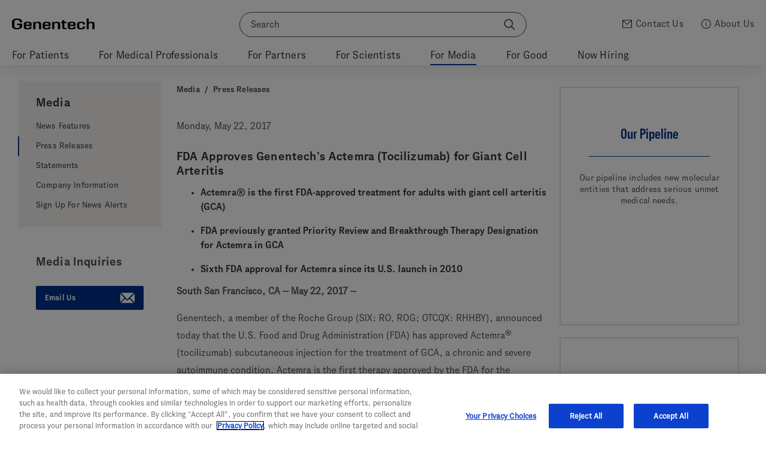

--- FILE ---
content_type: text/html; charset=utf-8
request_url: https://www.gene.com/media/press-releases/14667/2017-05-22/fda-approves-genentechs-actemra-tocilizu
body_size: 11470
content:
<!doctype html>
<html lang="en-us" >
<head>
    <meta charset="utf-8">
    <title>Genentech: Press Releases | Monday, May 22, 2017</title>
    <meta name="description" content="Discover the latest news about our company, our products, our policies, and our people.">
    <link href="https://feeds.feedburner.com/Genentech-Stories" rel="alternate" type="application/rss+xml" title="Genentech - Read about breakthrough science, the everyday people who make it happen, and the patients we serve." />
    <meta name="viewport" content="width=device-width, initial-scale=1">
    <meta property="og:title" content="Genentech: Press Releases | Monday, May 22, 2017" />
    <meta property="og:description" content="Discover the latest news about our company, our products, our policies, and our people." />
    <meta property="og:image" content="https://www.gene.com/assets/frontend/img/social.gif" />
    
    <meta name="twitter:card" content="summary_large_image">
    <meta name="twitter:site" content="@genentech">
    <meta name="twitter:title" content="Genentech: Press Releases | Monday, May 22, 2017">
    <meta name="twitter:description" content="Discover the latest news about our company, our products, our policies, and our people.">
    <meta name="twitter:creator" content="@genentech">
    <meta name="twitter:image:src" content="https://www.gene.com/assets/frontend/img/social.gif">
    <meta name="csrf-token" content="">

        <script data-icons="https://www.gene.com/assets/frontend/svg/icons.svg?v=13891afe249de21f498f7ecd5b0ba5c6"></script>
    <link rel="preload" as="style" href="https://www.gene.com/build/assets/v3-main-site-grimTyi6.css" /><link rel="stylesheet" href="https://www.gene.com/build/assets/v3-main-site-grimTyi6.css" />
    
    <link rel="icon" type="image/svg+xml"
      href="/assets/frontend/img/favicon-prefers-dark-mode.svg"
      media="(prefers-color-scheme: dark)">

    <link rel="icon" type="image/svg+xml"
      href="/assets/frontend/img/favicon-prefers-light-mode.svg"
      media="(prefers-color-scheme: light)">

    <link rel="sitemap" type="application/xml" title="Sitemap" href="/sitemap" />
    <link rel="stylesheet" href="https://www.gene.com/assets/frontend/css/custom/galaxySearch.css" />

            <link rel="canonical" href="https://www.gene.com/media/press-releases/14667/2017-05-22/fda-approves-genentechs-actemra-tocilizu">
    
  <style>
  .fit-vids-style {
    display: none;
  }
  </style>

    <script>
    var jQ = {
        queue: [],
        ready: function (f) {
            if (typeof f=='function') jQ.queue.push(f);
            return jQ;
            },
        unq: function () {
            for (var i = 0; i < jQ.queue.length; i++) jQ.queue[i]();
            jQ.queue = null;
        }
    };
    if (typeof window.jQuery == 'undefined') { window.jQuery = window.$ = jQ.ready; }
    var Gene = { universal: {}, configs: {}, main: {}, features: {}, custom: {}, analytics: {} };
    Gene.configs.paths = {
        prepend : '/'
    }
    </script>

    <!-- OneTrust Cookies Consent Notice start for www.gene.com -->
<script src="https://cdn.cookielaw.org/scripttemplates/otSDKStub.js" data-document-language="true" type="text/javascript" charset="UTF-8" data-domain-script="0fd064ad-a247-479a-9e43-5ca8b40bcb43" ></script>
<script type="text/javascript">
function OptanonWrapper() { }
</script>
<!-- OneTrust Cookies Consent Notice end for www.gene.com -->

  <script>
    var isReturningUser = false;

    if (window.localStorage) {
       isReturningUser = localStorage.getItem('RETURNING_USER') != null;
       localStorage.setItem('RETURNING_USER', true);
    }

    var referrer = 'direct';
    if (document.referrer && document.referrer != "") {
      referrer = document.referrer;
    }

    var dataLayer = [{
      'userType': isReturningUser ? 'returning' : 'new',
      'referrer': referrer,
            'contentID': 'node-dc4c68e2-39e0-43f8-951d-9699f32fc71e',
                        'contentID': 'node-dc4c68e2-39e0-43f8-951d-9699f32fc71e',
          }];
      </script>

<link rel="modulepreload" as="script" href="https://www.gene.com/build/assets/analytics-standalone-B03L63xz.js" /><script  src="https://www.gene.com/build/assets/analytics-standalone-B03L63xz.js"></script>

<script type="text/javascript">

    function getQueryParam(str) {
       var v = window.location.search.match(new RegExp('(?:[\?\&]'+str+'=)([^&]+)'));
       return v ? v[1] : null;
    }
    var src = getQueryParam('src');

    if (src) {
        Gene.analytics.setSource('Source', src);
    }

    
</script>
  <script src="https://cdn.jsdelivr.net/gh/alpinejs/alpine@v2.x.x/dist/alpine.min.js" defer></script>
</head>

<body class=" ">
<!-- Google Tag Manager -->
   <script>(function(w,d,s,l,i){w[l]=w[l]||[];w[l].push({'gtm.start':
    new Date().getTime(),event:'gtm.js'});var f=d.getElementsByTagName(s)[0],
            j=d.createElement(s),dl=l!='dataLayer'?'&l='+l:'';j.async=true;j.src=
            'https://www.googletagmanager.com/gtm.js?id='+i+dl;f.parentNode.insertBefore(j,f);
    })(window,document,'script','dataLayer','GTM-PPKDWPC');</script>
    <!-- End Google Tag Manager -->
    <!-- Google Tag Manager (noscript) -->
    <noscript><iframe src="https://www.googletagmanager.com/ns.html?id=GTM-PPKDWPC"
    height="0" width="0" style="display:none;visibility:hidden"></iframe></noscript>
    <!-- End Google Tag Manager (noscript) -->

<header id='gene-header' class='header'></header>

<div class="l-page-overlay"></div>

<script>
    // @todo: This is temporary code - to be moved to separate file (both css & js).
    var relatedTranslations = [];
    var currentLangId = 'en';
    var langSwitchLabels = {};;

    $(document).ready(function () {
        if (relatedTranslations.length > 0) {
            var selector = $('<select data-minimum-results-for-search="50" data-width="resolve" style="margin-top: -15px; width: 160px;"></select>');

            selector.append($('<option>' + (langSwitchLabels[currentLangId] ?? currentLangId) + '</option>'));

            relatedTranslations.forEach(function (translation) {
                selector.append($('<option value="' + translation.calculated_path + '">' + (langSwitchLabels[translation.lang_id] ?? translation.lang_id) + '</option>'));
            });

            selector.on('change', function () {
                if ($(this).val().length > 0) {
                    window.location = '/switch?request_path=' + $(this).val();
                }
            });

            var breadcrumbs = $('.js-nav-container .breadcrumbs').first();

            if (breadcrumbs) {
                var container = $('<div class="lang-switch-container" style="display: flex; flex-direction: row; justify-content: space-between; align-content: flex-start;"></div>');
                container.append(breadcrumbs.clone());
                container.append(selector);

                breadcrumbs.hide();
                breadcrumbs.after(container);
            }
        }
    });
</script>
<style>
    .lang-switch-container {
        margin-bottom: 10px;
    }
    .lang-switch-container .select2-container {
        position: relative;
        top: -13px;
    }
    .lang-switch-container .select2-container .select2-selection--single {
        margin-top: 0px;
    }
    .lang-switch-container .select2-container--default .select2-selection--single .select2-selection__arrow {
        top: -10px;
    }
</style>
<div class="ie-warning" style="display:none;">
    <div class="ie-warning__container constrained">
        <h2 class="ie-warning__text">Attention: This page may not render properly. The browser you are using, Internet Explorer 10, is no longer supported.</h2>
    </div>
</div>

<!--Commented out til next closure
-->

<!--GPF Alert Banners-->



<div class="header__spacer "></div>



<div class="js-nav-container ">
    <script type="text/javascript">
    Gene.analytics.setAudience('media');
</script>

<div class="constrained">
        <div style="position: absolute; width: 260px; height: 100%;">
            <div class="l-rail-left">
                
                <div class="nav-secondary-container">
                                            <nav class="nav-secondary js-nav-secondary">
                    <div class="nav-secondary__header ">
                <a class="nav-secondary__link" href="/media">Media</a>
            </div>
                
                    
            <ul class="nav-secondary__children">
                                                                                        
                            <li class="nav-secondary__child ">
                                <a class="nav-secondary__link" href="/media/news-features">News Features</a>
                            </li>
                                                                                                                                    
                            <li class="nav-secondary__child current">
                                <a class="nav-secondary__link" href="/media/press-releases">Press Releases</a>
                            </li>
                                                                                                                                    
                            <li class="nav-secondary__child ">
                                <a class="nav-secondary__link" href="/media/statements">Statements</a>
                            </li>
                                                                                                                                    
                            <li class="nav-secondary__child ">
                                <a class="nav-secondary__link" href="/media/company-information">Company Information</a>
                            </li>
                                                                                                                                    
                            <li class="nav-secondary__child ">
                                <a class="nav-secondary__link" href="/media/news-alerts">Sign Up For News Alerts</a>
                            </li>
                                                                        </ul>
            </nav>
                    
                                        <aside class="nav-secondary__media-inquiries">
                        <div class="nav-secondary__media-inquiries-header">Media Inquiries</div>
                        <a id="start-new-submission" class="button" href="/contact-us/submit-media-inquiry">
                            Email Us <svg class="icon nav-secondary__button-icon"><use xlink:href="#icon-share-email"></use></svg>
                        </a>
                    </aside>
                                    </div>
            </div>
        </div>
    </div>

<div class="constrained press-release">
    <div class="l-grid">

        <div class="l-content-container">
            <div class="l-content">
                <div class="breadcrumbs">
                        <a href="/media">Media</a> /
                <a href="/media/press-releases">Press Releases</a>
</div>

                <div class="block-basic">
                    <p>Monday, May 22, 2017</p>

                    <h2>FDA Approves Genentech’s Actemra (Tocilizumab)  for Giant Cell Arteritis</h2>                    <h3><ul><li>Actemra® is the first FDA-approved treatment for adults with giant cell arteritis (GCA)</li><li>FDA previously granted Priority Review and Breakthrough Therapy Designation for Actemra in GCA</li><li>Sixth FDA approval for Actemra since its U.S. launch in 2010</li></ul></h3>                                        
                    <p><b> South San Francisco, CA -- May 22, 2017 -- </b></p>                    <p>Genentech, a member of the Roche Group (SIX: RO, ROG; OTCQX: RHHBY), announced today that the U.S. Food and Drug Administration (FDA) has approved Actemra<sup>&reg; </sup>(tocilizumab) subcutaneous injection for the treatment of GCA, a chronic and severe autoimmune condition. Actemra is the first therapy approved by the FDA for the treatment of adult patients with GCA. This is the sixth FDA approval for Actemra since the medicine was launched in 2010.</p>
<p>&ldquo;Today&rsquo;s FDA decision means people living with giant cell arteritis will, for the first time, have an FDA-approved treatment option for this debilitating disease,&rdquo; said Sandra Horning, M.D., chief medical officer and head of Global Product Development. &ldquo;With no new treatments in more than 50 years, this approval could be transformational for people with GCA and for their physicians.&rdquo;</p>
<p>The approval is based on the positive outcome of the Phase III GiACTA study evaluating Actemra in patients with GCA. The results showed that Actemra, initially combined with a six-month steroid (glucocorticoid) regimen, more effectively sustained remission through 52 weeks (56 percent in the Actemra weekly group and 53.1 percent in the Actemra bi-weekly group) compared to placebo combined with a 26-week steroid taper (14 percent) and placebo combined with a 52-week steroid taper (17.6 percent).<sup>1</sup></p>
<p><strong>About the GiACTA study</strong> <br /> GiACTA (NCT01791153) is a Phase III, global, randomized, double-blind, placebo-controlled trial investigating the efficacy and safety of Actemra as a novel treatment for GCA. It is the first successful clinical trial conducted in GCA and the first to use blinded, variable-dose, variable-duration steroid regimens. The multicenter study was conducted in 251 patients across 76 sites in 14 countries. The primary endpoint was evaluated at 52 weeks.</p>
<p><strong>About Giant Cell Arteritis</strong> <br /> GCA, also known as temporal arteritis (TA), affects an estimated 228,000 people over the age of 50 in the U.S., and the disease is two to three times more likely to affect women than men.<sup>2,3 </sup>GCA is often difficult to diagnose because of the wide and variable spectrum of signs and symptoms. GCA can cause severe headaches, jaw pain and visual symptoms and if left untreated, can lead to blindness, aortic aneurysm or stroke.<sup>3</sup> Treatment to date for people with GCA has been limited to high-dose steroids that play a role as an effective &lsquo;emergency&rsquo; treatment option to prevent damage such as vision loss.<sup>3</sup> Due to the variability of symptoms, complexity of the disease and disease complications, people with GCA are often seen by several physicians including rheumatologists, ophthalmologists and neurologists.</p>
<p><strong> About Actemra <br /> </strong> Actemra is the first humanized interleukin-6 (IL-6) receptor antagonist approved for the treatment of adult patients with moderately to severely active rheumatoid arthritis (RA) who have used one or more disease-modifying antirheumatic drugs (DMARDs), such as methotrexate (MTX), that did not provide enough relief. The extensive Actemra RA IV clinical development program included five Phase III clinical studies and enrolled more than 4,000 people with RA in 41 countries. The Actemra RA subcutaneous clinical development program included two Phase III clinical studies and enrolled more than 1,800 people with RA in 33 countries. In addition, Actemra is also used as an IV formulation for patients with active polyarticular juvenile idiopathic arthritis (PJIA) or systemic juvenile idiopathic arthritis (SJIA) two years of age and older. Actemra is not approved for subcutaneous use in people with PJIA or SJIA. It is not known if Actemra is safe and effective in children with PJIA or SJIA under two years of age or in children with conditions other than PJIA or SJIA.</p>
<p>Actemra is intended for use under the guidance of a healthcare practitioner.</p>
<p><a><strong>Important Safety Information</strong></a></p>
<p><strong>Actemra can cause serious side effects.</strong> <strong> Actemra changes the way a patient&rsquo;s immune system works. This can make a patient more likely to get infections or make any current infection worse. Some people taking Actemra have died from these infections. </strong></p>
<p><br /> <strong> Actemra can cause other serious side effects. These include: </strong></p>
<ul>
<li>Stomach tears</li>
<li>Changes in blood test results, including low neutrophil (white blood cells) and platelet (platelets help the blood to clot) counts, and increases in certain liver function test levels and blood cholesterol levels</li>
<li>An increased risk of certain cancers by changing the way a patient&rsquo;s immune system works</li>
<li>Hepatitis B infection</li>
<li>Serious allergic reactions, including death. These may happen with Actemra infusions or injections, even if they did not occur with an earlier infusion or injection.</li>
<li>Nervous system problems</li>
</ul>
<p><strong> Patients should not receive Actemra if they are allergic to Actemra or if they have had a bad reaction to Actemra previously. </strong></p>
<p><strong>Common side effects in patients treated with Actemra:</strong></p>
<p>Patients should tell their doctor if they have these or any other side effect that bothers them or does not go away:</p>
<ul>
<li>Upper respiratory tract infections (like common cold and sinus infections)</li>
<li>Headache</li>
<li>Increased blood pressure (also called hypertension)</li>
<li>Injection site reactions</li>
</ul>
<p><strong>Actemra &amp; pregnancy:</strong></p>
<p>Patients should tell their doctor if they are planning to become pregnant, are pregnant, plan to breastfeed, or are breastfeeding. The patient and their doctor should decide if the patient will take Actemra or breastfeed. Patients should not do both. If a patient is pregnant and taking Actemra, they should join the pregnancy registry. To learn more, patients should call 1-877-311-8972 or talk to their doctor to register.</p>
<p><strong> Patients should tell their doctor right away if they are experiencing any side effects. Report side effects to the FDA at 1-800-FDA-1088 or </strong> <a href="http://www.FDA.gov/medwatch"><strong> http://</strong><strong>www.FDA.gov/medwatch</strong></a>. Report side effects to Genentech at 1-888-835-2555.</p>
<p><strong> Please visit <a href="http://www.actemra.com">http://www.actemra.com</a> for the full Prescribing Information, including Boxed Warning and Medication Guide, for additional Important Safety Information or call 1-800-ACTEMRA (228-3672). </strong></p>
<p>Actemra is part of a co-development agreement with Chugai Pharmaceutical Co. and has been approved in Japan since June 2005. Actemra is approved in the European Union, where it is known as RoActemra, and several other countries, including China, India, Brazil, Switzerland and Australia.</p>
<p><strong>About Genentech</strong> <strong> </strong> <br /> Founded more than 40 years ago, Genentech is a leading biotechnology company that discovers, develops, manufactures and commercializes medicines to treat patients with serious or life-threatening medical conditions. The company, a member of the Roche Group, has headquarters in South San Francisco, California. For additional information about the company, please visit <a href="https://www.gene.com/">http://www.gene.com</a>.</p>
<p><strong>References</strong></p>
<p><sup>1</sup> Stone JH, et al. Efficacy and Safety of Tocilizumab in Patients with Giant Cell Arteritis: Primary and Secondary Outcomes from a Phase 3, Randomized, Double-Blind, Placebo-Controlled Trial [abstract]. Arthritis Rheumatol. 2016; 68 (suppl 10).</p>
<p><sup>2</sup> Lawrence RC, et al. Estimates of the prevalence of arthritis and other rheumatic conditions in the United States, Part II. Arthritis Rheum. 2008; 58: 26-35.</p>
<p><sup>3</sup> Bhat S, et al. Giant cell arteritis. Midlife and Beyond, GM. Rheumatology. February 2010; 071-079.</p>
<div><hr align="left" size="1" width="33%" />
<div>
<div id="_com_1"><a name="_msocom_1"></a></div>
</div>
</div><style>.press-release .block-basic p {margin-top:16px; margin-bottom:16px;}</style>
                </div>
            </div>

            <div class="l-rail-right">
                                    <div class="">
        <div class="tile-grid">

                        <div class="tile-grid__tile">
                <a class="v3-tile v3-tile-text content-tile" href="/medical-professionals/pipeline">
    <div class="aspect aspect--3x4@md aspect--3x4@sm aspect--3x4@xs">
        <div class="aspect-inner">
            <div class="content-tile__wrap tile__wrap height-full">
                <h1 class="v3-tile-content__head type--center">Our Pipeline</h1>
                <div class="v3-tile-content__divider"></div>
                <p class="v3-tile-content__body type--center" style="text-align: center;">Our pipeline includes new molecular entities that address serious unmet medical needs.</p>

                                    <div class="v3-tile__corner-icon">
                        
                    </div>
                            </div>
        </div>
    </div>
</a>            
    
    

            </div>
                        <div class="tile-grid__tile">
                <a class="v3-tile v3-tile-text content-tile" href="/media/company-information/approvals-timeline">
    <div class="aspect aspect--3x4@md aspect--3x4@sm aspect--3x4@xs">
        <div class="aspect-inner">
            <div class="content-tile__wrap tile__wrap height-full">
                <h1 class="v3-tile-content__head type--center">Approvals Timeline</h1>
                <div class="v3-tile-content__divider"></div>
                <p class="v3-tile-content__body type--center" style="text-align: center;">A look at our approvals past and present.</p>

                                    <div class="v3-tile__corner-icon">
                        
                    </div>
                            </div>
        </div>
    </div>
</a>            
    
    

            </div>
            
        </div>
    </div>
    
    
                            </div>
        </div>
    </div>
</div>
</div>

<script>window.GeneJs = window.GeneJs || {};GeneJs.currentNode = {"rootNode":{"id":"bed56335-ef16-4e42-9521-54bf30bb83b8","parent_id":"0","title":"Media","node_type":"dynamic","request_path":"media","lang_id":"en","source_translation_id":"86d714bc-f08c-11ed-81d4-0242ac150003","target_id":null,"target_path":"media","meta_description":"Genentech media resources and info for stories in development. Find recent and archived press releases.","url_suffix":"","position":47,"prefix":"For","show_in_secondary_navigation":true,"show_in_header":1,"show_in_footer":1,"secondary_navigation_dynamic_children":false,"include_css":null,"include_js":"media-landing","added_date":"2019-12-19T08:00:00.000000Z","added_by":"admin","updated_date":"2023-11-02T13:21:51.000000Z","header_image":null,"body_html":null,"right_rail_html":null,"published":true,"is_unlisted":false,"hide_secondary_navigation":0,"node_parent":null}};</script><script>window.GeneJs = window.GeneJs || {};GeneJs.secondaryNavNode = {"title":"Press Releases","requestPath":"media\/press-releases","ancestors":[{"id":"bed56335-ef16-4e42-9521-54bf30bb83b8","parent_id":"0","title":"Media","node_type":"dynamic","request_path":"media","lang_id":"en","source_translation_id":"86d714bc-f08c-11ed-81d4-0242ac150003","target_id":null,"target_path":"media","meta_description":"Genentech media resources and info for stories in development. Find recent and archived press releases.","url_suffix":"","position":47,"prefix":"For","show_in_secondary_navigation":true,"show_in_header":1,"show_in_footer":1,"secondary_navigation_dynamic_children":false,"include_css":null,"include_js":"media-landing","added_date":"2019-12-19T08:00:00.000000Z","added_by":"admin","updated_date":"2023-11-02T13:21:51.000000Z","header_image":null,"body_html":null,"right_rail_html":null,"published":true,"is_unlisted":false,"hide_secondary_navigation":0,"node_parent":null}],"shouldShow":true};</script><script>window.GeneJs = window.GeneJs || {};GeneJs.geneHeader = {"topNavNodes":{"2":{"id":"d7a4253e-c76e-11ed-b0e3-0242ac150004","parent_id":"0","title":"Patients","node_type":"blocks","request_path":"patients","lang_id":"en","source_translation_id":"86dccf2e-f08c-11ed-89ac-0242ac150003","target_id":null,"target_path":"","meta_description":null,"url_suffix":"","position":10,"prefix":"For","show_in_secondary_navigation":true,"show_in_header":1,"show_in_footer":1,"secondary_navigation_dynamic_children":false,"include_css":null,"include_js":null,"added_date":"2023-03-20T22:30:39.000000Z","added_by":"admin","updated_date":"2025-08-08T16:23:14.000000Z","header_image":null,"body_html":null,"right_rail_html":null,"published":true,"is_unlisted":false,"hide_secondary_navigation":0},"10":{"id":"59bd7ce6-7a93-4a5b-8ce4-2044dbb5ce7e","parent_id":"0","title":"Medical Professionals","node_type":"static","request_path":"medical-professionals","lang_id":"en","source_translation_id":"86c029be-f08c-11ed-82a4-0242ac150003","target_id":null,"target_path":"","meta_description":"Innovative clinical science. Improved patient care.","url_suffix":"","position":31,"prefix":"For","show_in_secondary_navigation":true,"show_in_header":1,"show_in_footer":1,"secondary_navigation_dynamic_children":false,"include_css":"","include_js":"","added_date":"2019-12-19T08:00:00.000000Z","added_by":"admin","updated_date":"2019-05-23T21:55:15.000000Z","header_image":null,"body_html":null,"right_rail_html":null,"published":true,"is_unlisted":false,"hide_secondary_navigation":0},"13":{"id":"982193bc-a3aa-11e7-b779-d0431ef1c812","parent_id":"0","title":"Partners","node_type":"blocks","request_path":"partners","lang_id":"en","source_translation_id":"86cf2608-f08c-11ed-a8ab-0242ac150003","target_id":null,"target_path":"","meta_description":null,"url_suffix":"","position":38,"prefix":"For","show_in_secondary_navigation":true,"show_in_header":1,"show_in_footer":1,"secondary_navigation_dynamic_children":false,"include_css":null,"include_js":null,"added_date":"2017-09-28T00:37:55.000000Z","added_by":"admin","updated_date":"2020-02-25T13:02:07.000000Z","header_image":"","body_html":null,"right_rail_html":null,"published":true,"is_unlisted":false,"hide_secondary_navigation":0},"14":{"id":"af5bc686-e327-4030-ade9-a30b7cdde115","parent_id":"0","title":"Scientists","node_type":"blocks","request_path":"scientists","lang_id":"en","source_translation_id":"86d36bd2-f08c-11ed-a4c0-0242ac150003","target_id":null,"target_path":"","meta_description":"Every day our scientists do the work, the relentless incremental labor that could lead to world-changing, life-changing advances.","url_suffix":"","position":44,"prefix":"For","show_in_secondary_navigation":true,"show_in_header":1,"show_in_footer":1,"secondary_navigation_dynamic_children":false,"include_css":null,"include_js":null,"added_date":"2019-12-19T08:00:00.000000Z","added_by":"admin","updated_date":"2021-03-31T23:54:11.000000Z","header_image":null,"body_html":null,"right_rail_html":null,"published":true,"is_unlisted":false,"hide_secondary_navigation":0},"16":{"id":"bed56335-ef16-4e42-9521-54bf30bb83b8","parent_id":"0","title":"Media","node_type":"dynamic","request_path":"media","lang_id":"en","source_translation_id":"86d714bc-f08c-11ed-81d4-0242ac150003","target_id":null,"target_path":"media","meta_description":"Genentech media resources and info for stories in development. Find recent and archived press releases.","url_suffix":"","position":47,"prefix":"For","show_in_secondary_navigation":true,"show_in_header":1,"show_in_footer":1,"secondary_navigation_dynamic_children":false,"include_css":null,"include_js":"media-landing","added_date":"2019-12-19T08:00:00.000000Z","added_by":"admin","updated_date":"2023-11-02T13:21:51.000000Z","header_image":null,"body_html":null,"right_rail_html":null,"published":true,"is_unlisted":false,"hide_secondary_navigation":0},"18":{"id":"c42ede74-e262-422c-aecd-bce16e4a6201","parent_id":"0","title":"Good","node_type":"blocks","request_path":"good","lang_id":"en","source_translation_id":"86d8438c-f08c-11ed-b055-0242ac150003","target_id":null,"target_path":"","meta_description":"Through the everyday, incremental acts of kindness, we can make great things happen for our communities and our patients.","url_suffix":"","position":49,"prefix":"For","show_in_secondary_navigation":true,"show_in_header":1,"show_in_footer":1,"secondary_navigation_dynamic_children":false,"include_css":null,"include_js":null,"added_date":"2019-12-19T08:00:00.000000Z","added_by":"admin","updated_date":"2020-05-12T02:58:56.000000Z","header_image":null,"body_html":null,"right_rail_html":null,"published":true,"is_unlisted":false,"hide_secondary_navigation":0},"21":{"id":"e2b7db24-3c44-11e8-b243-d0431ef1c812","parent_id":"0","title":"Hiring","node_type":"blocks","request_path":"careers","lang_id":"en","source_translation_id":"86dffcc6-f08c-11ed-bb3a-0242ac150003","target_id":null,"target_path":"","meta_description":null,"url_suffix":"","position":60,"prefix":"Now","show_in_secondary_navigation":true,"show_in_header":1,"show_in_footer":1,"secondary_navigation_dynamic_children":false,"include_css":null,"include_js":null,"added_date":"2018-04-10T05:25:19.000000Z","added_by":"admin","updated_date":"2020-07-23T22:52:27.000000Z","header_image":null,"body_html":null,"right_rail_html":null,"published":true,"is_unlisted":false,"hide_secondary_navigation":0}}};GeneJs.takeover = {"id":"eae442ce-d9c6-11f0-9a44-0242c0a87002","type":"story","layout":null,"title":"Investing in America","start_date":"2025-12-22","end_date":"2026-01-09","blurb_text":"For fifty years, Genentech has invested in America\u2019s scientific and economic strength. Our $50 billion commitment to U.S. manufacturing and R&D is the next chapter in that legacy.","button_text":"Learn More","button_color":"#30373D","button_text_color":"#FFFFFF","target_path":"\/about-us\/investing-in-america","hero_image":"Tile-Homepage-Investing-in-America.jpg","eyebrow_text":null,"eyebrow_path":null,"is_default_homepage":true,"is_active":true,"deleted_at":null,"updated_at":"2026-01-06T17:49:10.000000Z","story_entity_id":"fc084ba6-d9c4-11f0-8580-0242c0a87002","promo_title":"How AI is Supercharging Drug Discovery","promo_blurb_text":"Learn how we're leveraging AI to discover novel antibiotics to combat antimicrobial resistance.","promo_target_path":"\/stories\/how-ai-is-supercharging-antibiotic-discovery?topic=advanced-computation-and-data-science","promo_image":"front_page_hero\/0866-Homepage-Takeover-Promo.jpg","header_image":"front_page_hero\/Tile-Homepage-Investing-in-America.jpg"};</script><div class="primary-footer js-nav-footer clearfix">
    <div class="constrained">
        <div class="footer-logo-narrow" data-set="footer-logo">
            <svg aria-label="Genentech - A Member of the Roche Group">
                <use xmlns:xlink="http://www.w3.org/1999/xlink"
                     xlink:href="#icon-genentech-footer-logo"></use>
            </svg>
        </div>
        <nav class="footer-sitemap">
                            <ul>
                    <li class="first-level">
                        <a href="/patients">For Patients</a>
                    </li>
                                                                        <li>
                                <a href="/patients/medicines">Our Medicines</a>
                            </li>
                                                    <li>
                                <a href="/patients/patient-support-services">Patient Support Services</a>
                            </li>
                                                    <li>
                                <a href="/patients/patient-foundation">Genentech Patient Foundation</a>
                            </li>
                                                    <li>
                                <a href="/patients/enrollment">Enrollment</a>
                            </li>
                                                    <li>
                                <a href="/patients/understanding-insurance">Understanding Insurance and Coverage</a>
                            </li>
                                                    <li>
                                <a href="/patients/clinical-trials">Clinical Trials</a>
                            </li>
                                                    <li>
                                <a href="/patients/medicine-information-support">Medicine Information Support</a>
                            </li>
                                                    <li>
                                <a href="/patients/giving-patients-a-voice">Giving Patients a Voice</a>
                            </li>
                                                    <li>
                                <a href="/patients/disease-education">Disease Education</a>
                            </li>
                                                    <li>
                                <a href="/patients/equitable-care">Equitable Care</a>
                            </li>
                                                            </ul>
                            <ul>
                    <li class="first-level">
                        <a href="/about-us"> About Us</a>
                    </li>
                                                                        <li>
                                <a href="/about-us/leadership">Leadership</a>
                            </li>
                                                    <li>
                                <a href="/about-us/our-promise">Our Promise</a>
                            </li>
                                                    <li>
                                <a href="/about-us/investing-in-america">Investing in America</a>
                            </li>
                                                    <li>
                                <a href="/about-us/policy-advocacy">Policy &amp; Advocacy</a>
                            </li>
                                                    <li>
                                <a href="/about-us/oncology">Our Focus on Oncology</a>
                            </li>
                                                    <li>
                                <a href="/about-us/neuroscience">Our Focus on Neuroscience</a>
                            </li>
                                                    <li>
                                <a href="/about-us/ophthalmology">Our Focus on Ophthalmology</a>
                            </li>
                                                    <li>
                                <a href="/about-us/awards-recognition">Awards &amp; Recognition</a>
                            </li>
                                                    <li>
                                <a href="/about-us/investors">Investors</a>
                            </li>
                                                    <li>
                                <a href="/about-us/suppliers">Suppliers</a>
                            </li>
                                                    <li>
                                <a href="/about-us/california-transparency-law">CA Transparency in Supply </a>
                            </li>
                                                    <li>
                                <a href="/about-us/compliance">Compliance Overview</a>
                            </li>
                                                            </ul>
                            <ul>
                    <li class="first-level">
                        <a href="/contact-us"> Contact Us</a>
                    </li>
                                                                        <li>
                                <a href="/contact-us/call-us">Call Us</a>
                            </li>
                                                    <li>
                                <a href="/contact-us/email-us">Email Us</a>
                            </li>
                                                    <li>
                                <a href="/contact-us/visit-us">Visit Us</a>
                            </li>
                                                    <li>
                                <a href="/contact-us/submit-medical-inquiry">Submit a Medical Inquiry</a>
                            </li>
                                                    <li>
                                <a href="/contact-us/submit-media-inquiry">Submit a Media Inquiry</a>
                            </li>
                                                            </ul>
                            <ul>
                    <li class="first-level">
                        <a href="/medical-professionals">For Medical Professionals</a>
                    </li>
                                                                        <li>
                                <a href="/medical-professionals/medicines">Our Medicines &amp; Products</a>
                            </li>
                                                    <li>
                                <a href="/medical-professionals/pipeline">Our Pipeline</a>
                            </li>
                                                    <li>
                                <a href="/medical-professionals/medinfo">Medical Resources</a>
                            </li>
                                                    <li>
                                <a href="/medical-professionals/clinical-trial-information">Clinical Trial Information</a>
                            </li>
                                                    <li>
                                <a href="/medical-professionals/sunshine-act-compliance">Sunshine Act Compliance</a>
                            </li>
                                                    <li>
                                <a href="/medical-professionals/product-security">Product Security</a>
                            </li>
                                                            </ul>
                            <ul>
                    <li class="first-level">
                        <a href="/partners">For Partners</a>
                    </li>
                                                                        <li>
                                <a href="/partners/our-approach">Our Approach</a>
                            </li>
                                                    <li>
                                <a href="/partners/what-we-are-looking-for">What We Are Looking For</a>
                            </li>
                                                    <li>
                                <a href="/partners/partner-with-us">Partner With Us</a>
                            </li>
                                                    <li>
                                <a href="/partners/contacts">Contact Us</a>
                            </li>
                                                    <li>
                                <a href="/partners/our-stories">Our Stories</a>
                            </li>
                                                            </ul>
                            <ul>
                    <li class="first-level">
                        <a href="/scientists">For Scientists</a>
                    </li>
                                                                        <li>
                                <a href="/scientists/our-scientists">Our Scientists</a>
                            </li>
                                                    <li>
                                <a href="/scientists/our-pipeline">Our Pipeline</a>
                            </li>
                                                    <li>
                                <a href="/scientists/behind-the-science">Our Stories</a>
                            </li>
                                                    <li>
                                <a href="/scientists/our-podcast">Our Podcast</a>
                            </li>
                                                    <li>
                                <a href="/scientists/publications">Publications</a>
                            </li>
                                                    <li>
                                <a href="/scientists/mta">MTA Program</a>
                            </li>
                                                            </ul>
                            <ul>
                    <li class="first-level">
                        <a href="/media">For Media</a>
                    </li>
                                                                        <li>
                                <a href="/media/news-features">News Features</a>
                            </li>
                                                    <li>
                                <a href="/media/press-releases">Press Releases</a>
                            </li>
                                                    <li>
                                <a href="/media/statements">Statements</a>
                            </li>
                                                    <li>
                                <a href="/media/company-information">Company Information</a>
                            </li>
                                                    <li>
                                <a href="/media/news-alerts">Sign Up For News Alerts</a>
                            </li>
                                                            </ul>
                            <ul>
                    <li class="first-level">
                        <a href="/good">For Good</a>
                    </li>
                                                                        <li>
                                <a href="/good/giving">Giving</a>
                            </li>
                                                    <li>
                                <a href="/good/sustainability">Sustainability</a>
                            </li>
                                                            </ul>
                            <ul>
                    <li class="first-level">
                        <a href="/inclusion-belonging"> Inclusion &amp; Belonging</a>
                    </li>
                                                                        <li>
                                <a href="/inclusion-belonging/transforming-society">Transforming Society</a>
                            </li>
                                                            </ul>
                            <ul>
                    <li class="first-level">
                        <a href="/careers">Now Hiring</a>
                    </li>
                                                                        <li>
                                <a href="/careers/find-a-job">Find A Job</a>
                            </li>
                                                    <li>
                                <a href="/careers/professional-areas">Professional Areas</a>
                            </li>
                                                            </ul>
                        <ul>
                <li class="first-level">
                        <a>&mdash;</a>
                </li>
                <li><button id="ot-sdk-btn" class="ot-sdk-show-settings">Your Privacy Choices</button></li>
                <li><a href="/privacy-policy">Privacy Policy</a></li>
                <li><a href="/wa-consumer-health-data-privacy-policy">WA Consumer Health Data Privacy Policy</a></li>
                <li><a href="/terms-conditions">Terms &amp; Conditions</a></li>
                <li><a href="/accessibility">Accessibility</a></li>
            </ul>
        </nav>
    </div>
    <div class="constrained">
        <div class="footer-social">
            <div class="footer-social-list">
                <a href="//facebook.com/genentech" target="_blank" data-service="facebook">
                    <svg>
                        <use xmlns:xlink="http://www.w3.org/1999/xlink"
                                xlink:href="#icon-facebook"></use>
                    </svg>
                </a>
                <a href="//twitter.com/genentech" target="_blank" data-service="twitter">
                    <svg>
                        <use xmlns:xlink="http://www.w3.org/1999/xlink"
                                xlink:href="#icon-twitter"></use>
                    </svg>
                </a>
                <a href="//linkedin.com/company/genentech" target="_blank"
                    data-service="linkedin">
                    <svg>
                        <use xmlns:xlink="http://www.w3.org/1999/xlink"
                                xlink:href="#icon-linkedin"></use>
                    </svg>
                </a>
                <a href="//youtube.com/genentech" target="_blank" data-service="youtube" style="padding: 5% 0%;">
                    <svg>
                        <use xmlns:xlink="http://www.w3.org/1999/xlink"
                                xlink:href="#icon-youtube"></use>
                    </svg>
                </a>
                <a href="//pinterest.com/genentech" target="_blank" data-service="pinterest">
                    <svg>
                        <use xmlns:xlink="http://www.w3.org/1999/xlink"
                                xlink:href="#icon-pinterest"></use>
                    </svg>
                </a>
                <a target="_blank" href="https://www.glassdoor.com/Overview/Working-at-Genentech-EI_IE274.11,20.htm" style="display: flex; align-items: center;">
                    <svg style="height: 22px;">
                        <use xmlns:xlink="http://www.w3.org/1999/xlink" xlink:href="#icon-glassdoor" data-service="glassdoor"></use>
                    </svg>
                </a>
                <a href="//instagram.com/genentech" target="_blank" data-service="instagram">
                    <svg>
                        <use xmlns:xlink="http://www.w3.org/1999/xlink"
                                xlink:href="#icon-instagram"></use>
                    </svg>
                </a>
            </div>
        </div>
    </div>
    <div class="constrained">
        <div class="copyright">&copy; 2026 Genentech, Inc. All rights reserved. This site is intended for US residents only.</div>
    </div>
</div>


<link rel="modulepreload" as="script" href="https://www.gene.com/build/assets/header-BrtwF8W7.js" /><link rel="modulepreload" as="script" href="https://www.gene.com/build/assets/index-CJELv4ao.js" /><link rel="modulepreload" as="script" href="https://www.gene.com/build/assets/_commonjsHelpers-gnU0ypJ3.js" /><script type="module" src="https://www.gene.com/build/assets/header-BrtwF8W7.js"></script>
<script type="text/javascript" src="https://www.gene.com/assets/frontend/js/custom/galaxySearch.js"></script>

<script src="/assets/frontend/js/vendor/jquery-1.7.2.min.js"></script>
<script src="/assets/frontend/js/vendor/select2/dist/js/select2.full.min.js"></script>
<script src="/assets/frontend/js/vendor/magnific-popup/dist/jquery.magnific-popup.min.js"></script>
<script src="/assets/frontend/js/vendor/FitText.js/jquery.fittext.js"></script>

<link rel="preload" as="style" href="https://www.gene.com/build/assets/splide-D7wrQ6zr.css" /><link rel="preload" as="style" href="https://www.gene.com/build/assets/main-site-B2ZwiFBG.css" /><link rel="modulepreload" as="script" href="https://www.gene.com/build/assets/gene-scripts-DPTnhfRx.js" /><link rel="modulepreload" as="script" href="https://www.gene.com/build/assets/main-site-Bu3PkO30.js" /><link rel="modulepreload" as="script" href="https://www.gene.com/build/assets/_commonjsHelpers-gnU0ypJ3.js" /><link rel="modulepreload" as="script" href="https://www.gene.com/build/assets/base-component-CH0EaYhy.js" /><link rel="modulepreload" as="script" href="https://www.gene.com/build/assets/window-events-DkC8WgU3.js" /><link rel="modulepreload" as="script" href="https://www.gene.com/build/assets/splide.esm-aiYKB1QT.js" /><link rel="modulepreload" as="script" href="https://www.gene.com/build/assets/product-select-DD_91EI6.js" /><link rel="modulepreload" as="script" href="https://www.gene.com/build/assets/icons-loader-BY2iGxc9.js" /><link rel="stylesheet" href="https://www.gene.com/build/assets/splide-D7wrQ6zr.css" /><link rel="stylesheet" href="https://www.gene.com/build/assets/main-site-B2ZwiFBG.css" /><script type="module" src="https://www.gene.com/build/assets/gene-scripts-DPTnhfRx.js"></script><script type="module" src="https://www.gene.com/build/assets/main-site-Bu3PkO30.js"></script><script type="module" src="https://www.gene.com/build/assets/product-select-DD_91EI6.js"></script><script type="module" src="https://www.gene.com/build/assets/icons-loader-BY2iGxc9.js"></script>

    
    <script src="/assets/frontend/js/custom/datatables.js"></script>

<script>
    jQ.unq();
    jQuery(function() {
        // Initialize custom classes
        for (var classname in Gene.custom) {
            if (classname != 'configs') {
                Gene.custom[classname].init();
            }
        }
    });
</script>



</body>
</html>


--- FILE ---
content_type: application/x-javascript
request_url: https://www.gene.com/build/assets/window-events-DkC8WgU3.js
body_size: 631
content:
import{_ as c}from"./base-component-CH0EaYhy.js";var s=function(){return Math.random().toString(36).substring(7)},n=function(e,t){for(var a in e)e.hasOwnProperty(a)&&e[a].call(null,t)},o=function(){return"pageYOffset"in window?{top:window.pageYOffset,left:window.pageXOffset}:{top:window.document.documentElement.scrollTop,left:window.document.documentElement.scrollLeft}},l={_scrollCallbacks:{},_fastScrollCallbacks:{},_resizeCallbacks:{},_leadingResizeCallbacks:{},_callbacks:{resize:function(){n(l._resizeCallbacks)},leadingResize:function(){n(l._leadingResizeCallbacks)},scroll:function(){n(l._scrollCallbacks,o().top)},fastScroll:function(){n(l._fastScrollCallbacks,o().top)}},Timing:{DEBOUNCE_TIME:500,THROTTLE_TIME_DEFAULT:500,THROTTLE_TIME_FAST:150}},r=function(e,t){var a=s();return e[a]=t,a},i=c.debounce(l._callbacks.resize,l.Timing.DEBOUNCE_TIME),d=c.debounce(l._callbacks.leadingResize,l.Timing.DEBOUNCE_TIME,!0),_=c.throttle(l._callbacks.scroll,l.Timing.THROTTLE_TIME_DEFAULT),f=c.throttle(l._callbacks.fastScroll,l.Timing.THROTTLE_TIME_FAST);l._resizeCallback=function(){d(),i()};l._scrollCallback=function(){_(),f()};window.addEventListener?(window.addEventListener("resize",l._resizeCallback),window.addEventListener("scroll",l._scrollCallback)):(window.attachEvent("onresize",l._resizeCallback),window.attachEvent("onscroll",l._scrollCallback));l.onScroll=function(e){return r(l._scrollCallbacks,e)};l.onFastScroll=function(e){return r(l._fastScrollCallbacks,e)};l.onResize=function(e){return r(l._resizeCallbacks,e)};l.onLeadingResize=function(e){return r(l._leadingResizeCallbacks,e)};l.remove=function(e){delete l._scrollCallbacks[e],delete l._fastScrollCallbacks[e],delete l._resizeCallbacks[e],delete l._leadingResizeCallbacks[e]};const u=l;export{u as S};


--- FILE ---
content_type: application/x-javascript
request_url: https://www.gene.com/build/assets/product-select-DD_91EI6.js
body_size: 920
content:
import{B as n}from"./base-component-CH0EaYhy.js";import"./_commonjsHelpers-gnU0ypJ3.js";class i extends n{constructor(e){super(e),this.element=e,this.initSelect2(),this.element.on("select2:select",function(l){window.location.href="/patients/medicines/"+l.params.data.url_key})}initSelect2(){jQuery(this.element).select2({ajax:{url:"/ajax/products/search",dataType:"json",delay:250},placeholder:"Search for a medicine",minimumInputLength:3,templateResult:this.formatMedicine,templateSelection:this.formatSelection}),jQuery("body").on("keydown",".select2,.select2-dropdown",function(e){var l={UP:38,DOWN:40},t=jQuery(this).closest(".select2");t.length==0&&(t=jQuery(".select2.select2-container--open"));var s=t.data("element");if(s.length){var a;e.keyCode===l.DOWN&&!e.altKey?a=s.find("option:selected").nextAll(":enabled").first().val():e.keyCode===l.UP&&(a=s.find("option:selected").prevAll(":enabled").first().val()),a!=null&&(s.val(a),s.trigger("change"))}})}formatSelection(e){return e.text.length>0?e.text:e.name}formatMedicine(e){if(e.loading)return e.name;var l=[];$.each(e.keywords,function(s,a){l.push(a.name)});var t="<div class='select2-result-medicine clearfix'><div class='select2-result-medicine__top-content'><div><div class='select2-result-medicine__title'>"+e.name+"<br>("+e.scientific+")</div><div class='select2-result-medicine__meta'>";return e.category.hasOwnProperty("name")&&e.category.name!=""&&(t=t+"Category: "+e.category.name+"<br>"),l.length>0&&(t=t+"Keywords: "+l.join(", ")),t=t+"</div></div>",e.logo!=null&&(t=t+"<div class='select2-result-medicine__logo-container'><img class='select2-result-medicine__logo' src='/assets/content/product_logo/"+e.logo+"' alt='"+e.name+"'/></div>"),t=t+"</div></div>",jQuery(t)}static initializeAll(){const e=jQuery("."+i.Classes.BASE);if(e)return new i(e)}}i.Classes={BASE:"product-select"};i.initializeAll();


--- FILE ---
content_type: application/x-javascript
request_url: https://www.gene.com/build/assets/analytics-standalone-B03L63xz.js
body_size: 986
content:
window.Gene=window.Gene||[];ga=window.ga||function(){(ga.q=ga.q||[]).push(arguments)};window.Gene.analytics={initialized:!1,enabled:!1,init:function(){if(!(this.initialized||!this.enabled)){var e="UA-22947831-2";(function(t,n,i,o,a,c,l){t.GoogleAnalyticsObject=a,t[a]=t[a]||function(){(t[a].q=t[a].q||[]).push(arguments)},t[a].l=1*new Date,c=n.createElement(i),l=n.getElementsByTagName(i)[0],c.async=1,c.src=o,l.parentNode.insertBefore(c,l)})(window,document,"script","https://www.google-analytics.com/analytics.js","ga"),ga("create",e,"auto",{allowLinker:!0}),window.dataLayer&&window.dataLayer[0]&&window.dataLayer[0].contentID&&ga("set","dimension5",window.dataLayer[0].contentID),ga("require","linker"),ga("require","cleanUrlTracker",{}),ga("require","mediaQueryTracker",{}),ga("require","pageVisibilityTracker"),ga("require","outboundLinkTracker"),ga("require","maxScrollTracker",{maxScrollMetricIndex:2}),ga("linker:autoLink",["gene.com","gwiz.gene.com"]),ga("send","pageview"),this.initialized=!0}},enable:function(){this.enabled=!0},triggerEvent:function(e){Gene.analytics.init(),fieldObject={hitType:"event",eventCategory:e.category,eventAction:e.action},fieldObject.eventLabel="label"in e?e.label:null,fieldObject.eventValue="value"in e?e.value:null;try{ga("send",fieldObject)}catch(n){console.log(n)}if(!1 in e)return console.error("Unable to push to dataLayer for gtag. 'event' field not set"),!1;fieldObject={event:e.event,event_name:e.event};const t=function(n){return!["category","action","event","value","label"].includes(n)};return Object.keys(e).filter(function(n){return t(n)}).forEach(function(n){fieldObject[n]=e[n]}),Array.isArray(window.dataLayer)&&window.dataLayer.push(fieldObject),!1},setCustomVar:function(e,t){Gene.analytics.init();try{ga("set",e,t)}catch(n){console.log(n)}return!1},setAudience:function(e){return Gene.analytics.init(),this.setCustomVar("dimension2",e),!1},setSource:function(e){return Gene.analytics.init(),this.setCustomVar("dimension3",e),!1},trackPageView:function(e){Gene.analytics.init();try{ga("send","pageview",e)}catch(t){console.log(t)}return!1},trackSocial:function(e,t,n){Gene.analytics.init(),fieldObject={hitType:"social",socialNetwork:e,socialAction:t,socialTarget:n||window.location.pathname};try{ga("send",fieldObject)}catch(i){console.log(i)}return!1}};
